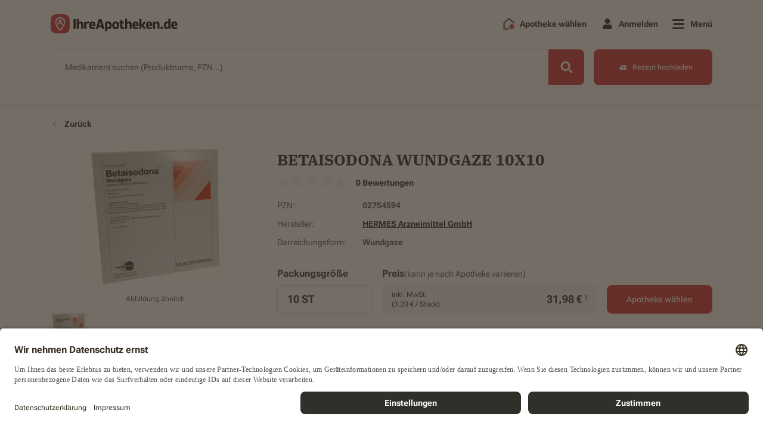

--- FILE ---
content_type: text/html; charset=UTF-8
request_url: https://ihreapotheken.de/produkt/betaisodona-wundgaze-10x10/02754594
body_size: 17055
content:
	
	<!DOCTYPE html>
<html lang="de" prefix="og: https://ogp.me/ns# fb: https://ogp.me/ns/fb#">
	<head>
		<meta charset="UTF-8">
		<meta name="viewport" content="width=device-width, initial-scale=1.0">
		<meta name="format-detection" content="telephone=no">
		<meta http-equiv="x-ua-compatible" content="IE=edge">
		<link rel="dns-prefetch" href="https://www.google-analytics.com">
		<link rel="dns-prefetch" href="https://maps.googleapis.com">
		<link rel="dns-prefetch" href="https://www.googletagmanager.com">
		<link rel="dns-prefetch" href="https://walker.p.elbwalkerapis.com">
		<link rel="dns-prefetch" href="https://static.hotjar.com">
		<link rel="dns-prefetch" href="https://script.hotjar.com">
		<link rel="dns-prefetch" href="https://project-file.p.elbwalkerapis.com">
		<link rel="dns-prefetch" href="https://connect.facebook.net">
		<link rel="dns-prefetch" href="https://bat.bing.com">
		<link rel="dns-prefetch" href="https://az416426.vo.msecnd.net">
		<link href="https://www.googletagmanager.com" rel="preconnect" crossorigin="anonymous">
		<link href="https://images.ihreapotheken.de" rel="preconnect" crossorigin="anonymous">
		<link href="https://img.ihreapotheken.de" rel="preconnect" crossorigin="anonymous">
		<link rel="preconnect" href="//app.usercentrics.eu">
		<link rel="preconnect" href="//api.usercentrics.eu">
		<link rel="preload" href="//app.usercentrics.eu/browser-ui/latest/loader.js" as="script">
		<link rel="preload" href="https://img.ihreapotheken.de/fonts/denwerk_fonts.css" as="style" onload="this.onload=null;this.rel='stylesheet'"> 
				<meta name="google-site-verification" content="B2hY_ZBqXeh6aNX3OMxNXDN0jYGrELCQE-QHVGLnMvU">
		<meta name="robots" content="index,follow">
				<meta property="og:title" content="BETAISODONA WUNDGAZE 10X10 | 10 ST | 31.98 € | Jetzt bestellen! ►">
<meta property="og:type" content="website">
<meta property="og:description" content="BETAISODONA WUNDGAZE 10X10 | 10 ST | ist ein Apothekenprodukt aus dem Bereich Verbandstoffe. Lieferung meist noch am selben Tag.">
<meta property="og:price" content="31.98">
<meta property="og:image" content="https://img.ihreapotheken.de/500/02754594.jpg">
<meta property="og:image:width" content="512">
<meta property="og:image:height" content="512">
<meta property="og:url" content="https://ihreapotheken.de/produkt/betaisodona-wundgaze-10x10/02754594">
<meta property="og:site_name" content="IhreApotheken.de">
<meta property="og:locale" content="de_DE">
<meta name="twitter:card" content="summary">
<meta name="twitter:site" content="@ihreapotheken">
<meta name="twitter:url" content="https://ihreapotheken.de/produkt/betaisodona-wundgaze-10x10/02754594">
<meta name="twitter:title" content="BETAISODONA WUNDGAZE 10X10 | 10 ST | 31.98 € | Jetzt bestellen! ►">
<meta name="twitter:description" content="BETAISODONA WUNDGAZE 10X10 | 10 ST | ist ein Apothekenprodukt aus dem Bereich Verbandstoffe. Lieferung meist noch am selben Tag.">
<meta name="twitter:image" content="https://img.ihreapotheken.de/500/02754594.jpg">
<meta property="fb:app_id" content="156923662622388">		<link rel="apple-touch-icon" sizes="120x120" href="https://img.ihreapotheken.de/fec/meta/apple-touch-icon-120x120.png">
<link rel="apple-touch-icon" sizes="76x76" href="https://img.ihreapotheken.de/fec/meta/apple-touch-icon-76x76.png">
<link rel="apple-touch-icon" sizes="57x57" href="https://img.ihreapotheken.de/fec/meta/apple-touch-icon-57x57.png">
<link rel="apple-touch-icon" sizes="60x60" href="https://img.ihreapotheken.de/fec/meta/apple-touch-icon-60x60.png">
<link rel="apple-touch-icon" sizes="72x72" href="https://img.ihreapotheken.de/fec/meta/apple-touch-icon-72x72.png">
<link rel="apple-touch-icon" sizes="114x114" href="https://img.ihreapotheken.de/fec/meta/apple-touch-icon-114x114.png">
<link rel="apple-touch-icon" sizes="144x144" href="https://img.ihreapotheken.de/fec/meta/apple-touch-icon-144x144.png">
<link rel="apple-touch-icon" sizes="152x152" href="https://img.ihreapotheken.de/fec/meta/apple-touch-icon-152x152.png">
<link rel="apple-touch-icon" sizes="180x180" href="https://img.ihreapotheken.de/fec/meta/apple-touch-icon-180x180.png">
<link rel="shortcut icon" type="image/png" sizes="196x196" href="https://img.ihreapotheken.de/fec/meta/favicon-196x196.png">
<link rel="shortcut icon" type="image/png" sizes="128x128" href="https://img.ihreapotheken.de/fec/meta/favicon-128x128.png">
<link rel="shortcut icon" type="image/png" sizes="96x96" href="https://img.ihreapotheken.de/fec/meta/favicon-96x96.png">
<link rel="shortcut icon" type="image/png" sizes="32x32" href="https://img.ihreapotheken.de/fec/meta/favicon-32x32.png">
<link rel="shortcut icon" type="image/png" sizes="16x16" href="https://img.ihreapotheken.de/fec/meta/favicon-16x16.png">
<link rel="manifest" crossorigin="use-credentials" href="https://ihreapotheken.de/manifest.json">
<link rel="apple-touch-icon" href="https://img.ihreapotheken.de/fec/meta/android-chrome-192x192.png">
<link rel="apple-touch-startup-image" href="https://img.ihreapotheken.de/fec/meta/android-chrome-192x192.png">
<meta name="apple-mobile-web-app-capable" content="yes">
<meta name="apple-mobile-web-app-status-bar-style" content="default">
<meta name="apple-mobile-web-app-title" content="IhreApotheken.de">
<meta name="mobile-web-app-capable" content="yes">
<meta name="msapplication-TileImage" content="https://img.ihreapotheken.de/fec/meta/mstile-310x310.png">
<meta name="msapplication-TileColor" content="#FFFFFF">
<meta name="theme-color" content="#FFFFFF">
<meta name="google-site-verification" content="R_ZRx3puBEh6NEHEtGWijHRXPuRFEWrob6qRCHdqX3o">
		        <link rel="canonical" href="https://ihreapotheken.de/produkt/betaisodona-wundgaze-10x10/02754594"/>
		<title>BETAISODONA WUNDGAZE 10X10 | 10 ST | 31.98 € | Jetzt bestellen! ►</title>
		<meta name="description" content="BETAISODONA WUNDGAZE 10X10 | 10 ST | ist ein Apothekenprodukt aus dem Bereich Verbandstoffe. Lieferung meist noch am selben Tag.">
		<meta name="version" content="###VERSION###">
				<script async class="elbwalker" data-project="AQ9CJEV" src="https://walker.p.elbwalkerapis.com/walker.js"></script>
						<script>
	window.dataLayer = window.dataLayer || [];
window.GA4EventsBeforeInit = [];
window.globals = {
selectedPharmacyID: "",
isMobile: /(android|bb\d+|meego).+mobile|avantgo|bada\/|blackberry|blazer|compal|elaine|fennec|hiptop|iemobile|ip(hone|od)|ipad|iris|kindle|Android|Silk|lge |maemo|midp|mmp|netfront|opera m(ob|in)i|palm( os)?|phone|p(ixi|re)\/|plucker|pocket|psp|series(4|6)0|symbian|treo|up\.(browser|link)|vodafone|wap|windows (ce|phone)|xda|xiino/i.test(navigator.userAgent) || /1207|6310|6590|3gso|4thp|50[1-6]i|770s|802s|a wa|abac|ac(er|oo|s\-)|ai(ko|rn)|al(av|ca|co)|amoi|an(ex|ny|yw)|aptu|ar(ch|go)|as(te|us)|attw|au(di|\-m|r |s )|avan|be(ck|ll|nq)|bi(lb|rd)|bl(ac|az)|br(e|v)w|bumb|bw\-(n|u)|c55\/|capi|ccwa|cdm\-|cell|chtm|cldc|cmd\-|co(mp|nd)|craw|da(it|ll|ng)|dbte|dc\-s|devi|dica|dmob|do(c|p)o|ds(12|\-d)|el(49|ai)|em(l2|ul)|er(ic|k0)|esl8|ez([4-7]0|os|wa|ze)|fetc|fly(\-|_)|g1 u|g560|gene|gf\-5|g\-mo|go(\.w|od)|gr(ad|un)|haie|hcit|hd\-(m|p|t)|hei\-|hi(pt|ta)|hp( i|ip)|hs\-c|ht(c(\-| |_|a|g|p|s|t)|tp)|hu(aw|tc)|i\-(20|go|ma)|i230|iac( |\-|\/)|ibro|idea|ig01|ikom|im1k|inno|ipaq|iris|ja(t|v)a|jbro|jemu|jigs|kddi|keji|kgt( |\/)|klon|kpt |kwc\-|kyo(c|k)|le(no|xi)|lg( g|\/(k|l|u)|50|54|\-[a-w])|libw|lynx|m1\-w|m3ga|m50\/|ma(te|ui|xo)|mc(01|21|ca)|m\-cr|me(rc|ri)|mi(o8|oa|ts)|mmef|mo(01|02|bi|de|do|t(\-| |o|v)|zz)|mt(50|p1|v )|mwbp|mywa|n10[0-2]|n20[2-3]|n30(0|2)|n50(0|2|5)|n7(0(0|1)|10)|ne((c|m)\-|on|tf|wf|wg|wt)|nok(6|i)|nzph|o2im|op(ti|wv)|oran|owg1|p800|pan(a|d|t)|pdxg|pg(13|\-([1-8]|c))|phil|pire|pl(ay|uc)|pn\-2|po(ck|rt|se)|prox|psio|pt\-g|qa\-a|qc(07|12|21|32|60|\-[2-7]|i\-)|qtek|r380|r600|raks|rim9|ro(ve|zo)|s55\/|sa(ge|ma|mm|ms|ny|va)|sc(01|h\-|oo|p\-)|sdk\/|se(c(\-|0|1)|47|mc|nd|ri)|sgh\-|shar|sie(\-|m)|sk\-0|sl(45|id)|sm(al|ar|b3|it|t5)|so(ft|ny)|sp(01|h\-|v\-|v )|sy(01|mb)|t2(18|50)|t6(00|10|18)|ta(gt|lk)|tcl\-|tdg\-|tel(i|m)|tim\-|t\-mo|to(pl|sh)|ts(70|m\-|m3|m5)|tx\-9|up(\.b|g1|si)|utst|v400|v750|veri|vi(rg|te)|vk(40|5[0-3]|\-v)|vm40|voda|vulc|vx(52|53|60|61|70|80|81|83|85|98)|w3c(\-| )|webc|whit|wi(g |nc|nw)|wmlb|wonu|x700|yas\-|your|zeto|zte\-/i.test(navigator.userAgent.substr(0, 4)),
isTablet: /(ipad|tablet|(android(?!.*mobile))|(windows(?!.*phone)(.*touch))|kindle|playbook|silk|(puffin(?!.*(IP|AP|WP))))/.test(navigator.userAgent.toLowerCase()) || navigator.userAgent.match(/Mac/) && navigator.maxTouchPoints && navigator.maxTouchPoints > 2,
isIOS: (/iPad|iPhone|iPod/.test(navigator.platform) || (navigator.platform === 'MacIntel' && navigator.maxTouchPoints > 1)) && !window.MSStream || (/\b(iPad|iPhone|iPod)\b/.test(navigator.userAgent) && /WebKit/.test(navigator.userAgent) && !/Edge/.test(navigator.userAgent) && !window.MSStream),
pharmacySlug: "",
afterLoadFunctions: [],
translations: [],
isLandscape: false,
slidersAutoplayList: [],
pharmacy:null,
keys: {
CHECKOUT_API_KEY: 'b462793e326bdf3e83628de61e00fa3e11411ecf47eb203807234c508697dae9',
MICROSERVICE_API_BASE: 'https://api.ia.de',
RECAPTCHA_KEY: '6LcCcZcUAAAAAGYZzGBINd6j778raJDeecYudeO6',
FEC_V1_SENTRY_DSN: 'https://js.sentry-cdn.com/14a86df429122de9dc29eb15a6fe2098.min.js'

}
};
if (navigator.userAgent.indexOf("Windows") && window.innerWidth >= 1366) {
window.globals.isTablet = false;
}
</script>
		<script>
	window.globals.translations = {
x_products: "X Das Produkt",
is_already_in_the_shopping_cart: "ist bereits im Warenkorb",
has_been_added_to_your_cart: "wurde zu Ihrem Warenkorb hinzugefügt",
monday: "Montag",
tuesday: "Dienstag",
wednesday: "Mittwoch",
thursday: "Donnerstag",
friday: "Freitag",
saturday: "Samstag",
sunday: "Sonntag",
show_less: "Weniger anzeigen",
view_details: "Details anzeigen",
your_geographical_location: "Ihre geografische Lage",
no_data: "Keine Daten!",
distance: "Entfernung",
pharmacy: "apotheke",
select_pharmacy: "Apotheke auswählen",
offers_messenger_delivery: "Bietet Botenlieferung an",
closed_today: "Derzeit geschlossen!",
blocked_geolocation_service: "Sie haben den Ortungsdienst in Ihrem Browser blockiert!",
please_enter: "Bitte eingeben",
street: "Straße",
streetNumber: "Hausnummer",
place: "Ort",
choose_pharmacy: "Apotheke wählen",
add_another_recipe: "Weiteres Rezept hinzufügen",
drag_picture_here: "Bild hier rein ziehen",
upload_rezept: "Rezept hochladen",
we_are_sorry: "Es tut uns leid",
is_invalid_allowed_extensions_are: "ist ungültig, erlaubte Dateiformate sind",
error_please_contact_webmaster: "Es ist ein Fehler aufgetreten. Bitte kontaktieren Sie den Webmaster!",
products: "produkte",
product: "produkt",
search: "suche",
cart: "warenkorb",
maximum_amount: "Dieses Produkt können Sie nicht mehr als %x% mal in den Warenkorb legen.",
checkout: "bestellung",
show_all_results: "Alle Ergebnisse für XXXXX anzeigen",
address_is_not_valid: "Adresse ist nicht gültig",
fill: "Bitte füllen Sie die",
field: "Feld aus.",
you_have_successfully_sent_your_request: "Sie haben Ihre Anfrage erfolgreich gesendet. Vielen Dank.",
passwords_do_not_match: "Die Passwörter stimmen nicht überein.",
new_passwords_do_not_match: "Neue Passwörter stimmen nicht überein.",
this_email_is_already_in_use: "Diese E-Mail-Adresse wird bereits verwendet.",
do_you_really_want_to_delete_this_address: "Möchten Sie diese Adresse wirklich löschen?",
cannot_delete_account: "Konto löschen nicht möglich",
delete_account_message_1: "Ihr Konto kann derzeit nicht gelöscht werden, da sich noch offene Vorbestellungen darin befinden. Sie können Ihr Konto nach der Bestellabwicklung löschen.",
permanently_delete_account: "Konto endgültig löschen?",
delete_account_message_2: "Möchten Sie Ihr Konto bei IhreApotheken.de wirklich endgültig löschen? Wenn Sie “Konto löschen” auswählen, erhalten Sie eine E-Mail mit einem Bestätigungslink.",
delete: "löschen",
useraccount: "useraccount",
an_error_occured_while_deleting_the_user_account: "Beim Löschen des Benutzerkontos ist ein Fehler aufgetreten",
there_are_no_products_in_your_shopping_cart: "Sie haben momentan keine Produkte in Ihrem Warenkorb.",
open: "öffnen,",
closed: "Geschlossen",
password_strength_weak: "Passwort ist schwach",
password_strength_good: "Passwort ist gut",
password_strength_strong: "Passwort ist stark",
password_length_error: "Das Passwort muss mindestens 8 Zeichen lang sein.",
to: "bis",
password_difficulty_error: "Das Passwort muss mindestens 8 Zeichen lang sein und 1 Großbuchstaben, 1 Kleinbuchstaben und 1 Zahl enthalten",
before_you_can_add_product_to_the_shopping_cart: "Bevor Sie ein Produkt in den Warenkorb legen können, müssen Sie Ihre Apotheke ausgewählt haben",
unknown_email_address: "Unbekannte E-Mail-Adresse",
free_delivery: "Kostenfreie Lieferung",
free: "Kostenfrei",
recipe_succesfully_added: "Ihr Rezept wurde erfolgreich zum Warenkorb hinzugefügt.",
product_succesfully_added: "Ihr Produkt wurde erfolgreich zum Warenkorb hinzugefügt.",
and: "und",
please_login_with_your_access_data_or_order_as_guest: "Bitte melden Sie sich mit Ihren Zugangsdaten an oder bestellen Sie als Gast.",
from: "von",
apofinder_no_results: "Die Suche nach der %SEARCHTERM% ergab keine Treffer",
new_update_found: "NEUES Update gefunden!",
back_to_homepage: "Zurück zur Startseite",
cant_be_blank: "darf nicht leer sein.",
registration_accept_terms: "Bitte akzeptieren Sie unsere Nutzungsbedingungen und Datenschutzhinweise",
registration_invalid_email: "Dies ist keine gültige E-Mail-Adresse. Bitte prüfen Sie Ihre Eingabe.",
logout_message: "Sie haben sich erfolgreich abgemeldet.",
update_failed: "Update fehlgeschlagen!",
error: "Fehler",
this_prescription_has_already_been_added_to_your_cart: "Dieses Rezept wurde Ihrem Warenkorb bereits hinzugefügt",
close: "schließen",
this_product_is_not_available: "Dieses Produkt ##### ist nicht verfügbar in deiner Apotheke.",
this_products_arent_available: "Die folgenden Produkte mit der PZN: ##### sind aktuell nicht in Ihrer Apotheke verfügbar.",
file_is_to_big_error: "Die Datei ###### übersteigt die zulässige Größe von 4 MB. Bitte reduzieren Sie die Dateigröße oder laden Sie eine andere Datei hoch.",
sort_by2: "Sortieren",
telephone_validation_too_long: "Die maximale Zeichenanzahl wurde überschritten. Bitte geben Sie eine Rufnummer mit max. 20 Zeichen ein.",
telephone_validation_too_short: "Die Telefonnummer ist zu kurz. Bitte kontrollieren Sie Ihre Eingabe.",
telephone_validation_invalid_phone: "Bitte kontrollieren Sie Ihre Eingabe. Es sind nur Nummern erlaubt.",
price_has_changed: "Der aktuelle Preis wird Ihnen in Warenkorb angezeigt.",
price_has_changed_title: "Ihr Warenkorb hat sich geändert.",
price_of_product_has_changed: "Der Preis eines Produkts hat sich geändert.",
search_medications: "Medikament suchen",
wrong_plz: "wrong_plz",
leading_letter: "Bitte geben Sie zuerst die Hausnummer und dann den Buchstaben ein.",
missing_integer: "Die Hausnummer muss aus mindestens einer Zahl bestehen.",
no_pharmacy_was_found_message: "Es wurde keine Apotheke gefunden mit den gesuchten Kriterien. Bitte versuchen Sie es in einer anderen Region.",
package_size: "Packungsgröße",
productname: "Produktname",
please_enter2: "Bitte geben Sie eine",
place2: "oder einen Ort ein.",
added_to_the_cart: "Zum Warenkorb hinzugefügt",
add_to_cart_ffp2_title: "Ihr Nachweis wurde erfolgreich dem Warenkorb hinzugefügt.",
note_text: "Wichtiger Hinweis für das Apotheken-Team: Sollten Sie einen Nachweis eines Risikofaktors erhalten, handelt es sich dabei um die Vorbestellung von kostenlosen FFP2-Masken eines Risikogruppen-Angehörigen.",
only_4_prescriptions_allowed_message: "Es können maximal 4 Rezepte pro Bestellung übertragen werden. Für weitere Rezepte müssen Sie eine weitere Bestellung ausführen.",
geolocation_service_error_message: "Die Ortung war nicht möglich. Bitte geben Sie einen Ort oder PLZ ein.",
products_shown: "gezeigten Produkten",
left: "übrig",
pickup: "Abholung",
messenger_service: "Botendienst",
selected_format: "Das gewählte Dateiformat",
format_invalid: "ist leider ungültig.",
correct_format: "Bitte wählen Sie für den Upload Ihres Rezepts eines der folgenden Dateiformate aus: .jpg, .jpeg, .png, .pdf",
only_numbers: "Es sind nur Zahlen erlaubt",
no_address_message: "no_address_message",
hello: "Hallo",
themenshops: "themenuebersicht",
markenshops: "markenuebersicht",
no_information: "Keine Angabe"
};
</script>

								  <link rel="stylesheet" href="/build/style-pages-product-detail.min.css?f688152c0ab5f0103c26">
	</head>
	<body
		class="">
		<!-- Notifications -->
		<div id="Notifications" class="notifications"></div>
				
		<header  class="has-search" >
			<div class="container">   
	
	
	
	

<!-- Navigation -->
<div class="navigation-wrapper" id="NavigationWrapper">
	<nav class="navigation" id="Navigation">
		<a href="/" class="navigation-brand">
			<img src="https://img.ihreapotheken.de/fec/logos/iade-brand-new.svg?force_format=svg" class="desktop-logo img-fluid" alt="IhreApotheken.de logo" id="nav-logo" height="32" />
		</a>
		<ul class="navigation-list ">
							<li>
					<a href="/apofinder" class="nav-link">
						<img src="https://img.ihreapotheken.de/fec/icons/add-pharmacy-regular-full-color.svg?force_format=svg" alt="pharmacy" width="20" />
						<span class="label">Apotheke wählen</span>
					</a>
				</li>
									<li class="">
									<!-- Login Popup -->
					<div class="navigation-popup navigation-popup-centered" id="LoginPopup">
						<button type="button" class="navigation-popup-close" id="LoginPopupCloseToggle" name="Close" aria-label="Close popup">
							<span aria-hidden="true"></span>
  						<span aria-hidden="true"></span>
						</button>
						<div class="navigation-popup-content">
							<div class='title'>Willkommen, </div><div class='subtitle'>bitte <b>melden</b> Sie sich hier <b>an</b>.</div>
							<div id="HeaderLoginNotificationsContainer" class="d-none loginNotificationsContainer"></div>
							<form id="HeaderLoginForm">
								<div class="input-field validation-field mb-20">
									<input type="text" id="HeaderLoginUsername" name="[email]" value="" autocomplete="username" placeholder="E-Mail-Adresse"/>
									<label for="HeaderLoginUsername" class="field-label">
										E-Mail-Adresse
									</label>
									<div class="messages"></div>
								</div>
								<div class="input-field password-field validation-field mb-20">
									<input type="password" id="HeaderLoginPassword" name="[password]" autocomplete="current-password" placeholder="Passwort"/>
									<label for="HeaderLoginPassword" class="field-label">
										Passwort
									</label>
									<span class="show-password">
										<i class="fad fa-eye"></i>
										<i class="fad fa-eye-slash"></i>
									</span>
									<div class="messages"></div>
								</div>
								<div class="row align-items-center">
									<div class="col">
										<div class="checkbox-field mb-24" id="HeaderLoginRememberMeContainer">
											<label for="HeaderLoginRememberMe">
												<input type="checkbox" id="HeaderLoginRememberMe" name="_remember_me" value="on"/>
												<span class="checkmark"></span>
												<span>An mich erinnern</span>
											</label>
										</div>
									</div>
									<div class="col d-md-none">
										<div class="password-recovery">
											<a href="/resetting/request">
												Passwort vergessen?
											</a>
										</div>
									</div>
								</div>
								<button type="button" id="HeaderLoginBtn" class="btn btn-primary btn-block">
									Anmelden
								</button>
							</form>
							<div class="action d-none d-md-block">
								<a href="/resetting/request">
									Passwort vergessen?
								</a>
							</div>
							<div class="action d-md-none">
								Neu bei IhreApotheken.de?
								<a href="/register">Jetzt registrieren.</a>
							</div>
						</div>
						<div class="navigation-popup-additional d-none d-md-block">
							Neu bei IhreApotheken.de?
							<a href="/register">Jetzt registrieren</a>
						</div>
					</div>
					<div class="nav-link nav-popup-link dialog-trigger" id="LoginPopupShowToggle">
						<i class="fas fa-user fa-fw fa-lg"></i>
						<span class="label">
							Anmelden
						</span>
						<div class="navigation-popup-before" id="LoginPopupAddOn"></div>
					</div>
							</li>
			<li class="">
				<div class="nav-link nav-popup-link dialog-trigger" id="MenuShowToggle">
					<div class="hamburger">
						<span></span>
						<span></span>
						<span></span>
					</div>
					<span class="label">
						Menü
					</span>
				</div>
			</li>
		</ul>
	</nav>
	<div class="menu " id="Menu">
		<div class="menu-close" id="MenuCloseToggle">
			<span></span>
			<span></span>
		</div>
		<div class="container">
			<div class="row">
				<div class="col-md-3">
					<span class="menu-title">Beliebte Funktionen</span>
					<ul class="menu-list popular-functions">
						<li>
							<a href="/apofinder">
								<span class="icon apofinder-icon">
									<i class="fad fa-map-marked-alt fa-fw"></i>
								</span>
								<span class="label">
																			Apotheke auswählen
																	</span>
							</a>
						</li>
													<li>
								<a href="/produkte">
									<span class="icon shop-page-icon">
										<i class="fad fa-prescription-bottle-alt fa-fw"></i>
									</span>
									<span class="label">
										Alle Produkte
									</span>
								</a>
							</li>
												<li>
							<a href="/faq">
								<span class="icon faq-icon">
									<img src="https://img.ihreapotheken.de/fec/icons/faq-solid-black.svg?force_format=svg" loading="lazy" alt="Ihreapotheken.de" width="28" >
								</span>
								<span class="label">
									Häufige Fragen
								</span>
							</a>
						</li>
					</ul>
				</div>
				<div class="col-md-3">
					<span class="menu-title">Meine Apotheke</span>
					<ul class="menu-list">
						<li>
							<a href="/themenuebersicht">Themenwelten</a>
						</li>
						<li>
							<a href="/markenuebersicht">Empfohlene Marken</a>
						</li>
																	</ul>
				</div>
				<div class="col-md-3">
					<span class="menu-title">Mein Konto</span>
					<ul class="menu-list">
																			<li class="anon-item">
								<a href="/login">Login</a>
							</li>
							<li class="anon-item">
								<a href="/register">Registrieren</a>
							</li>
							<li class="user-item">
								<a href="/epaper" id="EpaperMenuItem">
									my life E-Paper
								</a>
							</li>
											</ul>
				</div>
				<div class="col-md-3">
					<span class="menu-title">IhreApotheken.de</span>
					<ul class="menu-list last">
						<li>
							<a href="/karriere">Jobs &amp; Karriere</a>
						</li>
						<li>
							<a href="/ueber-uns">Über uns</a>
						</li>
						<li>
							<a href="/themenuebersicht/lokaleapotheke">Ihre Vorteile</a>
						</li>
						<li>
							<a href="/kontakt">Kontakt</a>
						</li>
						<li>
							<a href="/datenschutz">Datenschutzbestimmungen</a>
						</li>
						<li>
							<a href="/impressum">Impressum</a>
						</li>
						<li>
							<a href="/barrierefreiheitserklarung">Barrierefreiheitserklärung</a>
						</li>
					</ul>
				</div>
			</div>
		</div>
	</div>
			<div class="quick-search" id="QuickSearch">
			<form id="QuickSearchForm">
				<div class="input-group-field">
					<div class="input-field">
						<input type="text" id="QuickSearchProductsInput" name="search" autocomplete="off" required placeholder="Medikament suchen">
						<label for="QuickSearchProductsInput" class="field-label">
							<span class="d-md-none">Medikament suchen...</span>
							<span class="d-none d-md-block">Medikament suchen (Produktname, PZN...)</span>
						</label>
						<div class="messages"></div>
					</div>
					<button type="button" class="btn-barcode-scanner" id="BarcodeScannerButtonQuickSearch">
						<i class="fas fa-barcode-alt"></i>
						<span>SCAN</span>
					</button>
					<button type="button" class="btn btn-search btn-action" aria-label="Search">
						<i class="fas fa-search fa-fw" aria-hidden="true"></i>
					</button>
					<div class="loading d-none"></div>
					<span class="delete-tag d-none">&times;</span>
					<div class="products-autocomplete-results d-none">
						<ul class="results-list"></ul>
					</div>
				</div>
			</form>
			<a class="btn btn-prescriptions-upload "  href="/themenuebersicht/rezepte-upload" >
				<span class="icon"></span>
				<span class="d-none d-md-inline-block">Rezept hochladen</span>
				<span class="d-inline-block d-md-none">Rezept</span>
			</a>
		</div>
	</div>
				</div>
											</header>

			<main>
								
				  <div id="barcodeScannedNotification" class="alert alert-success register-alert d-none">
    <div class="icon">
      <i class="fad fa-check-circle fa-fw" style="--fa-primary-color: #ffffff; --fa-secondary-color: #248232; --fa-secondary-opacity: 1;"></i>
    </div>
    <p>Barcode erfolgreich gescannt</p>
  </div>
  <input type="hidden" value="product" id="PageTypeValue">
  <section class="section-default"
           id="Product"
           data-name="BETAISODONA WUNDGAZE 10X10"
           data-pzn="02754594"
           data-price="31.98"
           data-productimagelink="https://img.ihreapotheken.de/500/02754594.jpg"
           data-manufacturer="HERMES Arzneimittel GmbH"
           data-volume="10 ST"
           data-type="Wundgaze"           data-category="Verbandstoffe"
           data-product-type="otc"
           data-coupon="">
    <div class="container">
      <div class="product-detail">
        <div class="row">
          <div class="col-12">
            <a href="javascript:history.back()" class="go-back-link">
              <i class="fal fa-chevron-left fa-fw"></i>
              <span>Zurück</span>
            </a>
          </div>
        </div>
        <div class="row">
          <div class="col-lg-4">
            <div class="product-detail__photos">
	<div class="photo">
				<figure data-src="https://img.ihreapotheken.de/500/02754594.jpg?width=300">
      <picture>
        <source media="(min-width: 1200px)" srcset="https://img.ihreapotheken.de/500/02754594.jpg?width=300">
        <source media="(min-width: 992px)" srcset="https://img.ihreapotheken.de/500/02754594.jpg?width=290">
        <source media="(min-width: 768px)" srcset="https://img.ihreapotheken.de/500/02754594.jpg?width=219">
        <source media="(min-width: 576px)" srcset="https://img.ihreapotheken.de/500/02754594.jpg?width=120">
        <source media="(min-width: 0px)" srcset="https://img.ihreapotheken.de/500/02754594.jpg?width=120">
        <img src="https://img.ihreapotheken.de/500/02754594.jpg?width=300" alt="BETAISODONA WUNDGAZE 10X10" class="product-img" />
      </picture>
		</figure>
    <span class="note">
      Abbildung ähnlich
    </span>
	</div>

	<div class="media-container desktop">
		<div class="media-wrapper active" data-src="https://img.ihreapotheken.de/500/02754594.jpg" data-type="photo">
			<img src="https://img.ihreapotheken.de/500/02754594.jpg?width=60" alt="BETAISODONA WUNDGAZE 10X10" />
		</div>

			</div>

	    <div class="categories">
      <ul>
                  <li>
            <a href="/produkte?kategorie=verbandstoffe-123">Verbandstoffe</a>
          </li>
              </ul>
    </div>
  </div>
          </div>
          <div class="col-lg-8">
            <div class="product-detail__information  product-detail__information--desktop ">
    <h1 class="title">
        BETAISODONA WUNDGAZE 10X10
    </h1>
            <div id="ProductReviewAverageRating"></div>
                    <ul class="information-list">
        <li>
        <span class="label">
            PZN:
        </span>
        02754594
        </li>
        <li>
        <span class="label">
            Hersteller:
        </span>
        <a href="/produkte?manufacturer=11780">
            HERMES Arzneimittel GmbH
        </a>
        </li>
                        <li>
        <span class="label">
            Darreichungsform:
        </span>
        Wundgaze
        </li>
            </ul>
    </div>            <div class="product-detail__add-to-cart">
		<div class="calculation-and-action">
		<div class="variations">
			<label for="package_size" class="title">
				Packungsgröße
			</label>
			<div class="dropdown single-dropdown" id="ProductVariationsDropdown">
				<button class="btn btn-dropdown" type="button" data-toggle="dropdown" id="package_size" aria-haspopup="true" aria-expanded="false">
					<span class="label">
						10 ST
					</span>
					<span class="icons">
						<i class="far fa-chevron-down fa-fw"></i>
					</span>
				</button>
				<div class="dropdown-menu">
											<a class="dropdown-item " href="#">
															<div class="dosage">
									10 ST
								</div>
																						<div class="price">
																			<div class="base-price">
											inkl. MwSt.
																							(3,20
												 &euro; / Stück)
																					</div>
																											</div>
								<div class="total ">
																			31,98
										€
										<sup>
											1
										</sup>
																	</div>
													</a>
									</div>
			</div>
		</div>
				<div class="pricing">
			<div class="title ">
				Preis
									<span class="additional-info">(kann je nach Apotheke variieren)</span>
							</div>
												<div class="price-details">
													<div class="price">
								<div class="base-price">
									inkl. MwSt.
																			<span>
											(3,20
											 &euro; / Stück)
										</span>
																	</div>
							</div>
							<div class="current-price">
																<div class="total ">
									31,98
									€
									<sup>
										1
									</sup>
								</div>
							</div>
											</div>
												</div>
					<div class="action">
					    <a href="javascript:void(false)" data-pzn="02754594" class="btn btn-primary apofinder-button">
			Apotheke wählen
		</a>
				</div>
			</div>
	<div class="alert alert-warning max-amount-alert">
		<i class="fad fa-exclamation-triangle fa-fw" style="--fa-primary-color: #8e6c00; --fa-secondary-color: #8e6c00;"></i>
		Dieses Produkt befindet sich bereits in Ihrem Warenkorb. Die maximale Bestellmenge für dieses Produkt wurde daher aus arzneimittelrechtlichen Gründen erreicht.
	</div>
	<div class="action">
		<button id="ToTheCart" class="to-the-cart btn btn-primary d-none">Zum Warenkorb</button>
	</div>
	</div>
                      </div>
        </div>
      </div>
              

	
<div class="product-detail__additional-information">
			<div class="menu">
			<ul class="nav">
																	<li class="nav-item active" data-type="download">
						<a class="nav-link">
							<span class="icon">
								<img src="/build/images/icon-downloads.svg" alt="Icon for Downloads"/>
							</span>
							Downloads
						</a>
					</li>
													<li class="nav-item" data-type="product-review" id="NavItemProductReview">
						<a class="nav-link">
							<span class="icon">
								<img src="/build/images/product-review/star.svg" alt="Icon for Produktbewertungen"/>
							</span>
							Produktbewertungen
						</a>
					</li>
							</ul>
		</div>
		<div class="content">
													<div class="tab tab-downloads " data-type="download">
					<ul>
													<li>
								<a href="https://ihreapotheken.gebrauchs.info/02754594" download="Beipackzettel">
									<i class="fas fa-cloud-download"></i>
									Beipackzettel
								</a>
							</li>
											</ul>
				</div>
										<div class="tab tab-product-review  d-none" data-type="product-review" id="TabProductReview">
					<div id="ProductReview"></div>
				</div>
					</div>
	</div>
	<div class="product-detail__pflichtangaben" id="pflichtangaben">
		<h2>Details &amp; Pflichtangaben</h2>
		<div class="tab tab-details" data-type="details" id="TabDetails">
			<div class="row">
				<div class="col-md-4">
					<ul class="nav" id="DetailsTab" role="tablist">
													<li role="presentation">
								<a id="RequiredFieldsTab" data-toggle="tab" href="#RequiredFields" role="tab" tab-index="0" aria-controls="RequiredFields" aria-selected="false">
									<h3>Pflichtangaben</h3>
									<i class="fal fa-chevron-right"></i>
								</a>
							</li>
																			<li role="presentation">
								<a id="ApplicationAreasTab" data-toggle="tab" href="#ApplicationAreas" role="tab" tab-index="0" aria-controls="ApplicationAreas" aria-selected="false">
									<h3>Anwendungsgebiete</h3>
									<i class="fal fa-chevron-right"></i>
								</a>
							</li>
																			<li role="presentation">
								<a id="ProductDetailsTab" data-toggle="tab" href="#ProductDetails" role="tab" tab-index="0" aria-controls="ProductDetails" aria-selected="false">
									<h3>Details</h3>
									<i class="fal fa-chevron-right"></i>
								</a>
							</li>
																			<li role="presentation">
								<a id="UsageInstructionsTab" data-toggle="tab" href="#UsageInstructions" role="tab" tab-index="0" aria-controls="UsageInstructions" aria-selected="false">
									<h3>Anwendungshinweise</h3>
									<i class="fal fa-chevron-right"></i>
								</a>
							</li>
																			<li role="presentation">
								<a id="OperationModeTab" data-toggle="tab" href="#OperationMode" role="tab" tab-index="0" aria-controls="OperationMode" aria-selected="false">
									<h3>Wirkungsweise</h3>
									<i class="fal fa-chevron-right"></i>
								</a>
							</li>
																			<li role="presentation">
								<a id="ContraIndicationsTab" data-toggle="tab" href="#ContraIndications" role="tab" tab-index="0" aria-controls="ContraIndications" aria-selected="false">
									<h3>Gegenanzeigen</h3>
									<i class="fal fa-chevron-right"></i>
								</a>
							</li>
																			<li role="presentation">
								<a id="SideEffectsTab" data-toggle="tab" href="#SideEffects" role="tab" tab-index="0" aria-controls="SideEffects" aria-selected="false">
									<h3>Nebenwirkungen</h3>
									<i class="fal fa-chevron-right"></i>
								</a>
							</li>
																			<li role="presentation">
								<a id="ImportantInstructionsTab" data-toggle="tab" href="#ImportantInstructions" role="tab" tab-index="0" aria-controls="ImportantInstructions" aria-selected="false">
									<h3>Wichtige Hinweise</h3>
									<i class="fal fa-chevron-right"></i>
								</a>
							</li>
																			<li role="presentation">
								<a id="IngredientsTab" data-toggle="tab" href="#Ingredients" role="tab" tab-index="0" aria-controls="Ingredients" aria-selected="false">
									<h3>Inhaltsstoffe</h3>
									<i class="fal fa-chevron-right"></i>
								</a>
							</li>
											</ul>
				</div>
				<div class="col-md-8">
					<div id="DetailsTabContent">
													<div class="tab-pane show active" id="RequiredFields" role="tabpanel" aria-labelledby="RequiredFieldsTab">
								<div class="description">
									<div class="item">
										<h3>BETAISODONA WUNDGAZE 10X10</h3>
									</div>
																																														<div class="item">
											<strong>Zu Risiken und Nebenwirkungen lesen Sie die Packungsbeilage und fragen Sie Ihre Ärztin, Ihren Arzt oder in Ihrer Apotheke.</strong>
										</div>
																																			</div>
							</div>
																			<div class="tab-pane" id="ApplicationAreas" role="tabpanel" aria-labelledby="ApplicationAreasTab">
								<div class="description">
									<div class="item">
										<ul><li>Das Präparat ist ein keimtötendes Mittel (Antiseptikum) zur Anwendung auf Haut und Wunden.</li><li>Das Arzneimittel wird angewendet als keimtötender Verband zur:<ul><li>Vorbeugung von Hautinfektionen bei hoher Infektionswahrscheinlichkeit,</li><li>Behandlung von Hautinfektionen,</li><li>infektionshemmenden Behandlung von Schnitt- und Schürfwunden sowie anderen Verletzungen,</li><li>infektionshemmenden Behandlung bei Verbrennungen der Haut, Wundliegen, Druckgeschwüren und infizierten Unterschenkelgeschwüren (Dekubitus, Ulcus cruris).</li></ul></li></ul>
									</div>
								</div>
							</div>
																			<div class="tab-pane" id="ProductDetails" role="tabpanel" aria-labelledby="ProductDetailsTab">
								<div class="description">
									<div class="item">
										<strong>PZN</strong>:
										02754594
									</div>
									<div class="item">
										<strong>Anbieter</strong>:
										HERMES Arzneimittel GmbH
									</div>
									<div class="item">
										<strong>Packungsgröße</strong>:
										10 ST
									</div>
																		<div class="item">
										<strong>Monopräparat</strong>:
																					Nein
																			</div>
								</div>
							</div>
																			<div class="tab-pane" id="UsageInstructions" role="tabpanel" aria-labelledby="UsageInstructionsTab">
								<div class="description">
									<div class="item">
										<ul><li>Wenden Sie das Arzneimittel immer genau nach Anweisung an. Bitte fragen Sie bei Ihrem Arzt oder Apotheker nach, wenn Sie sich nicht ganz sicher sind.</li><li>Falls vom Arzt nicht anders verordnet, wird das Präparat üblicherweise wie folgt angewendet.<ul><li>Das Arzneimitel wird bei jedem Verbandwechsel aufgelegt. In der Anfangsphase bzw. bei stark infizierten Wunden kann die Wundgaze auch mehrmals täglich gewechselt werden.</li></ul></li><li>Die Braunfärbung der in dem Arneimittel enthaltenen Salbe ist eine Eigenschaft des Präparates und zeigt seine Wirksamkeit an. Eine zunehmende Entfärbung weist auf ein Nachlassen der Wirksamkeit des Präparates hin. Bei vollständiger Entfärbung ist keine Wirksamkeit mehr gegeben. Wenn Sie eine weitgehende Entfärbung der Salbe bemerken, sollten Sie eine neue Gaze auflegen.</li></ul><p> </p><ul><li>Dauer der Anwendung<ul><li>Die Anwendung des Arzneimittels sollte so lange fortgeführt werden, wie noch Anzeichen einer Entzündung bestehen. Sollten sich nach einer mehrtägigen (2 bis 5 Tage), regelmäßigen Anwendung des Präparates Ihre Beschwerden nicht gebessert haben, oder sollten nach Abschluss der Behandlung erneut Beschwerden auftreten, suchen Sie bitte Ihren Arzt auf.</li></ul></li></ul><p> </p><ul><li>Wenn Sie eine größere Menge angewendet haben, als Sie sollten<ul><li>siehe Kategorie &quot;Nebenwirkungen&quot;</li></ul></li></ul>
									</div>
								</div>
							</div>
																			<div class="tab-pane" id="OperationMode" role="tabpanel" aria-labelledby="OperationModeTab">
								<div class="description">
									<div class="item">
										<ul><li>Reißen Sie den Beutel wie angezeigt auf und entnehmen Sie die Gaze. Entfernen Sie die Schutzfolie und legen Sie die Wundgaze auf die erkrankte bzw. verletzte Hautpartie auf. Über die Wundgaze können Sie einen Verband anlegen.</li></ul>
									</div>
								</div>
							</div>
																			<div class="tab-pane" id="ContraIndications" role="tabpanel" aria-labelledby="ContraIndicationsTab">
								<div class="description">
									<div class="item">
										<ul><li>Das Arzneimittel darf nicht angewendet werden:<ul><li>bei einer Schilddrüsenüberfunktion (Hyperthyreose) oder einer anderen bestehenden (manifesten) Schilddrüsenerkrankung,</li><li>bei der sehr seltenen chronischen Hautentzündung Dermatitis herpetiformis Duhring,</li><li>während und bis zum Abschluss einer Strahlentherapie mit Jod (Radio-Iod-Therapie) oder wenn bei Ihnen eine solche Behandlung geplant ist,</li><li>wenn Sie überempfindlich (allergisch) gegen den Wirkstoff oder einen der sonstigen Bestandteile des Präparates sind.</li></ul></li></ul><br><ul><li>Fragen Sie vor der Anwendung von allen Arzneimitteln Ihren Arzt oder Apotheker um Rat.</li><li>Während der Schwangerschaft und Stillzeit ist das Arzneimittel nur auf ausdrückliche Anweisung des Arztes und äußerst beschränkt anzuwenden. In diesem Fall ist eine Kontrolle der Schilddrüsenfunktion beim Kind erforderlich.</li><li>Eine Aufnahme der in dem Präparat enthaltenen Salbe durch den Säugling über den Mund durch Kontakt mit der behandelten Körperstelle der stillenden Mutter muss vermieden werden.</li></ul>
									</div>
								</div>
							</div>
																			<div class="tab-pane" id="SideEffects" role="tabpanel" aria-labelledby="SideEffectsTab">
								<div class="description">
									<div class="item">
										<ul><li>Wie alle Arzneimittel kann das Präparat Nebenwirkungen haben, die aber nicht bei jedem auftreten müssen.</li><li>Bei der Bewertung von Nebenwirkungen werden folgende Häufigkeitsangaben zu Grunde gelegt:<ul><li>Sehr häufig: mehr als 1 von 10 Behandelten</li><li>Häufig: weniger als 1 von 10, aber mehr als 1 von 100 Behandelten</li><li>Gelegentlich: weniger als 1 von 100, aber mehr als 1 von 1.000 Behandelten</li><li>Selten: weniger als 1 von 1.000, aber mehr als 1 von 10.000 Behandelten</li><li>Sehr selten: weniger als 1 von 10.000 Behandelten, oder unbekannt</li></ul></li><li>Mögliche Nebenwirkungen<ul><li>Erkrankungen des Immunsystems/Erkrankungen der Haut<ul><li>Selten <ul><li>Überempfindlichkeitsreaktionen der Haut, z.B. kontaktallergische Reaktionen vom Spättyp, die sich in Form von Jucken, Rötung, Bläschen, Brennen o.ä. äußern können.</li></ul></li><li>Sehr selten <ul><li>Akute allergische Allgemeinreaktionen ggf. mit Blutdruckabfall und/oder Luftnot (anaphylaktische Reaktionen); akute Haut- oder Schleimhautschwellungen (Angioödem oder Quinckeödem).</li></ul></li></ul></li><li>Endokrine Erkrankungen<ul><li>Eine nennenswerte Iod-Aufnahme kann bei längerfristiger Anwendung des Präparates auf ausgedehnten Haut -, Wund- oder Verbrennungsflächen erfolgen.</li><li>Sehr selten <ul><li>Schilddrüsenüberfunktion (Iod-induzierte Hyperthyreose) ggf. mit Symptomen wie z.B. Pulsbeschleunigung oder innere Unruhe bei Patienten mit Schilddrüsenerkrankungen.</li></ul></li></ul></li><li>Stoffwechsel- und Ernährungsstörungen/Erkrankungen der Nieren und Harnwege<ul><li>Selten <ul><li>Nach Anwendung großer Mengen von Povidon-Iod-haltigen Arzneimitteln (z.B. bei der Verbrennungsbehandlung): Elektrolyt- und Serumosmolaritätsstörungen, Beeinträchtigung der Nierenfunktion, Übersäuerung des Blutes (metabolische Azidose).</li></ul></li></ul></li></ul></li><li>Wenn Sie Nebenwirkungen bemerken, wenden Sie sich an Ihren Arzt oder Apotheker. Dies gilt auch für Nebenwirkungen, die nicht angegeben sind.</li></ul><br><ul><li>Bei Anwendung des Präparates mit anderen Arzneimitteln<ul><li>Bitte informieren Sie Ihren Arzt oder Apotheker, wenn Sie andere Arzneimittel einnehmen/anwenden bzw. vor kurzem eingenommen/angewendet haben, auch wenn es sich um nicht verschreibungspflichtige Arzneimittel handelt.</li><li>Povidon-Iod kann mit Eiweiß und verschiedenen anderen organischen Substanzen wie z.B. Blut- und Eiterbestandteilen reagieren, wodurch seine Wirksamkeit beeinträchtigt werden kann.</li><li>Bei gleichzeitiger Anwendung des Präparates und enzymatischen Wundbehandlungsmitteln wird die Enzymkomponente durch das Iod oxidiert und dadurch die Wirkung beider Arzneimittel abgeschwächt.</li><li>Zu einer gegenseitigen Wirkungsabschwächung kommt es auch bei gleichzeitiger Anwendung des Arzneimittels mit Wasserstoffperoxid, Taurolidin sowie silberhaltigen Desinfektionsmitteln oder silberhaltigen Wundauflagen (Bildung von Silberiodid).</li><li>Das Präparat darf nicht gleichzeitig oder kurzfristig nachfolgend mit quecksilberhaltigen Desinfektionsmitteln angewendet werden, da sich unter Umständen aus Iod und Quecksilber ein Stoff bilden kann, der die Haut schädigt.</li><li>Das Arzneimittel nicht gleichzeitig mit oder unmittelbar nach Anwendung von Desinfektionsmitteln mit dem Wirkstoff Octenidin auf denselben oder benachbarten Stellen verwenden, da es dort anderenfalls zu vorübergehenden dunklen Verfärbungen kommen kann.</li><li>Wenn Sie mit Lithium-Präparaten behandelt werden, sollten Sie eine längerfristige und/oder großflächige Anwendung des Präparates vermeiden, da aufgenommenes Iod die durch Lithium mögliche Auslösung einer Schilddrüsenunterfunktion fördern kann.</li><li>Für Hinweise zur Verfärbung von Materialien siehe Kategorie &quot;Patientenhinweis&quot;.</li><li>Beeinflussung diagnostischer Untersuchungen oder einer Radio-Iod-Therapie<ul><li>Wegen der oxidierenden Wirkung des Wirkstoffs Povidon-Iod können unter der Behandlung mit dem Arzneimittel verschiedene Diagnostika falsch-positive Ergebnisse liefern (u.a. Toluidin und Guajakharz zur Hämoglobin- oder Glucosebestimmung im Stuhl oder Urin).</li><li>Durch Povidon-Iod kann die Iod-Aufnahme der Schilddrüse beeinflusst werden; dies kann unter der Behandlung mit dem Präparat zu Störungen von diagnostischen Untersuchungen der Schilddrüse (Schilddrüsenszintigraphie, PBI-Bestimmung, Radio-Iod-Diagnostik) führen und eine geplante Radio-Iod-Therapie unmöglich machen. Bis zur Aufnahme eines neuen Szintigramms sollte ein Abstand von mindestens 1 - 2 Wochen nach Absetzen der Behandlung mit dem Arzneimittel eingehalten werden.</li></ul></li></ul></li><li>Bei Anwendung des Arzneimittels zusammen mit Nahrungsmitteln und Getränken<ul><li>Nicht zutreffend.</li></ul></li></ul>
									</div>
								</div>
							</div>
																			<div class="tab-pane" id="ImportantInstructions" role="tabpanel" aria-labelledby="ImportantInstructionsTab">
								<div class="description">
									<div class="item"><ul><li>Besondere Vorsicht bei der Anwendung des Arzneimittels ist erforderlich<ul><li>Falls Sie an Schilddrüsenerkrankungen leiden oder bei Ihnen ein Kropf besteht, sollten Sie das Arzneimittel nur auf ausdrückliche Anweisung des Arztes über längere Zeit und großflächig anwenden (z.B. über 10% der Körperfläche und länger als 14 Tage).</li><li>Auch nach Beendigung der Therapie (bis zu 3 Monate) ist auf Frühsymptome einer möglichen Schilddrüsenüberfunktion zu achten und ggf. die Schilddrüsenfunktion zu überwachen.</li><li>Ältere Menschen<ul><li>Da ältere Menschen häufiger an Funktionsstörungen der Schilddrüse leiden, sollte bei älteren Menschen (&gt;/= 65 Jahren) eine großflächige und längerfristige Anwendung des Arzneimittels nur nach ausdrücklicher Anweisung des Arztes erfolgen. Gegebenenfalls ist die Schilddrüsenfunktion zu überwachen.</li></ul></li><li>Neugeborene und Säuglinge<ul><li>Bei Neugeborenen und Säuglingen bis zum Alter von 6 Monaten ist das Präparat nur auf ausdrückliche Anweisung des Arztes und äußerst beschränkt anzuwenden. Eine Kontrolle der Schilddrüsenfunktion ist notwendig.</li><li>Eine Aufnahme der in dem Präparat enthaltenen Salbe durch den Säugling beim Stillen muss vermieden werden.</li></ul></li><li>Hinweis<ul><li>Die in der Wundgaze enthaltene Salbe ist fettfrei und auswaschbar. Im Allgemeinen lässt sie sich aus Textilien und anderen Materialien mit warmem Wasser und Seife entfernen. In hartnäckigen Fällen helfen Ammoniak (Salmiakgeist) oder Fixiersalz (Natriumthiosulfat). Beides ist in Apotheken oder Drogerien erhältlich.</li></ul></li></ul></li></ul><p> </p><ul><li>Verkehrstüchtigkeit und das Bedienen von Maschinen<ul><li>Das Präparat hat keinen Einfluss auf die Verkehrstüchtigkeit und das Bedienen von Maschinen.</li></ul></li></ul><br></div>
								</div>
							</div>
																			<div class="tab-pane" id="Ingredients" role="tabpanel" aria-labelledby="IngredientsTab">
								<div class="description">
									<div class="item">
										<p><b>Wirkstoff</b></p><p><ul><li>Povidon iod 0.3 g</li><li>Iod 30 mg</li></ul></p> <p><b>Hilfsstoff</b></p><p><ul><li>Baumwolle  </li><li>Macrogol 400  </li><li>Macrogol 4000  </li><li>Macrogol 6000  </li><li>Wasser, gereinigt  </li></ul></p>
									</div>
								</div>
							</div>
											</div>
				</div>
			</div>
		</div>
	</div>
          </div>
  </section>

  
  
  
  			</main>

															
	



<footer class="redesign ">
		<div class="container">
		<div class="main-information">
			<div class="row">
								<div class=" col-lg-5 ">
					<div class="title">
						<div class="icon">
							<i class="fas fa-euro-sign fa-fw"></i>
						</div>
						<div class="label">
							Zahlarten
						</div>
					</div>
					<div class="payment">
													<img src="https://img.ihreapotheken.de/fec/logos/payment-providers.svg?force_format=svg" width="220"  loading="lazy" alt="IhreApotheken.de Paypal"/>
							<div class="information">
								Bitte beachten Sie, dass nicht jede Apotheke auf <a href='https://ihreapotheken.de/' class='exclude-external'>IhreApotheken.de</a> die Möglichkeit der Online-Zahlung zur Verfügung stellt. Die Bezahlung bei Abholung und die Bezahlung bei Botendienstlieferungen, sofern ein Botendienst in der von Ihnen ausgewählten Apotheke angeboten wird, ist immer möglich.
							</div>
											</div>
				</div>
				<div class=" col-lg-4 ">
					<div class="footer-delivery-mobile-app-container">
						<div class="delivery-wrapper">
							<div class="title">
								<div class="icon">
									<img src="https://img.ihreapotheken.de/fec/icons/truck-fast-solid-black.svg?force_format=svg" alt="Delivery" width="12"  style="width: auto"/>
								</div>
								<div class="label">
									Lieferarten
								</div>
							</div>
							<div class="delivery">
								<ul>
									<li>
										Abholung in der Apotheke
									</li>
																			<li>Botendienst</li>
																																					<li class="information">
											Nach Verfügbarkeit. Bitte beachten Sie, dass nicht alle Apotheken diesen Service anbieten.
										</li>
																	</ul>
							</div>
						</div>
						<div class="mobile-app-wrapper">
							<div class="title">
								<div class="icon">
									<img src="https://img.ihreapotheken.de/fec/icons/phone-regular-black.svg?force_format=svg" alt="phone" width="12"  style="width: auto"/>
								</div>
								<div class="label">
									Mobile App
								</div>
							</div>
							<div class="mobile-app">
								<a href="https://app.eu.adjust.com/1ghhvxjt?engagement_type=fallback_click&fallback=https%3A%2F%2Fihreapotheken.de%2Fthemenuebersicht%2Fe-rezept&redirect_macos=https%3A%2F%2Fihreapotheken.de%2Fthemenuebersicht%2Fe-rezept" class="app-store-button" target="_blank" aria-label="Jetzt im App Store herunterladen">
									<img src="https://img.ihreapotheken.de/fec/logos/app-store.svg?force_format=svg" alt="app store" width="110" />
								</a>
								<a href="https://app.eu.adjust.com/1ghhvxjt?engagement_type=fallback_click&fallback=https%3A%2F%2Fihreapotheken.de%2Fthemenuebersicht%2Fe-rezept&redirect_macos=https%3A%2F%2Fihreapotheken.de%2Fthemenuebersicht%2Fe-rezept" class="app-store-button" target="_blank" aria-label="Jetzt im Google Play Store herunterladen">
									<img src="https://img.ihreapotheken.de/fec/logos/google-play.svg?force_format=svg" alt="google play" width="110" />
								</a>
							</div>
						</div>
					</div>
				</div>
				<div class="col-lg-3">
					<div class="title">
						<div class="icon">
							<i class="fas fa-map-marker-alt fa-fw"></i>
						</div>
						<div class="label">
							IhreApotheken.de Informationen
						</div>
					</div>
					<div class="navigation">
						<ul>
							<li>
								<a href="/newsletter">
									Newsletter
								</a>
							</li>
							<li>
								<a href="/faq">
									FAQ
								</a>
							</li>
							<li>
								<a href="/kontakt">
									Kontakt
								</a>
							</li>
							<li>
								<a href="/nutzungsbedingungen">
									Nutzungsbedingungen
								</a>
							</li>
							<li>
								<a href="/datenschutz">
									Datenschutzbestimmungen
								</a>
							</li>
							<li>
								<a href="/impressum">
									Impressum
								</a>
							</li>
							<li>
								<a href="/ueber-uns">
									Über Uns
								</a>
							</li>
							<li>
								<a href="/karriere">
									Jobs &amp; Karriere
								</a>
							</li>
							<li class="d-none">
								<a id="CookieSettingsLink" href="javascript:void(false)">
									Cookie-Einstellungen
								</a>
							</li>
							<li>
								<a href="/barrierefreiheitserklarung">
									Barrierefreiheitserklärung
								</a>
							</li>
						</ul>
					</div>
				</div>
			</div>
		</div>
		<div class="other-information">
			<div class="row">
				<div class="col-lg-5">
					<div class="title">
						<div class="icon">
							<i class="fa fa-paper-plane fa-fw"></i>
						</div>
						<div class="label">
							Newsletter
						</div>
					</div>
					<div class="newsletter">
						<form class="newsletter-form" action="/newsletter" method="GET">
							<div class="input-group">
								<div class="form-group">
									<input type="email" name="email" class="form-control-classic newsletter-input" placeholder="E-Mail-Adresse" aria-label="E-Mail-Adresse">
								</div>
								<div class="input-group-action">
									<button type="submit" class="btn btn-action newsletter-button">
										<span>Anmelden</span>
									</button>
								</div>
							</div>
						</form>
					</div>
				</div>
				<div class="col-lg-4">
					<div class="title">
						<div class="icon">
							<i class="fas fa-hashtag fa-fw"></i>
						</div>
						<div class="label">
							Social Media
						</div>
					</div>
					<div class="socials">
						<ul>
							<li><a href="https://www.facebook.com/IhreApotheken.de" class="exclude-external" target="_blank" rel="noreferrer" aria-label="Besuchen Sie IhreApotheken auf Facebook"><img src="https://img.ihreapotheken.de/fec/logos/facebook.svg?force_format=svg" loading="lazy" alt="Facebook" width="24" /></a></li>
							<li><a href="https://www.instagram.com/ihreapotheken.de" class="exclude-external" target="_blank" rel="noreferrer" aria-label="Besuchen Sie IhreApotheken auf Instagram"><img src="https://img.ihreapotheken.de/fec/logos/instagram.svg?force_format=svg" loading="lazy" alt="Instagram" width="24" /></a></li>
						</ul>
					</div>
				</div>
				<div class="col-lg-3">
					<div class="title">
						<div class="icon">
							<img src="https://img.ihreapotheken.de/fec/icons/house-medical-solid-black.svg?force_format=svg" alt="house-medical" width="12"  style="width: auto"/>
						</div>
						<div class="label">
							Für Apotheken
						</div>
					</div>
					<div class="for-pharmacies">
												<span>Weitere Informationen zu IhreApotheke.de finden Sie auf der <a href="https://zukunftspakt-apotheke.de/" class="exclude-external" target="_blank" rel="noreferrer">Website des Zukunftspakt Apotheke</a>
						.</span>
					</div>
				</div>
			</div>
		</div>
		<div class="pricing-information" id="pricing-information">
				<ul class="price-list">
		<li>Unverbindliche Preisempfehlung des Herstellers (UVP). Bei zu Lasten der Krankenkasse abgegebenen Produkten: Apothekenerstattungspreis gemäß ifap Service-Institut für Ärzte und Apotheker GmbH, Stand 15.01.2026, d.h. Abrechnungspreis zulasten der gesetzlichen Krankenkassen nach § 129 Abs. 5 SGB V i.V.m. der Arzneimittelpreisverordnung, abzüglich eines Abschlags in Höhe von 5% zugunsten der Krankenkasse.</li>
		<li>Eigener Apothekenverkaufspreis.</li>
		<li>Höchstpreis im Januar der teilnehmenden Apotheken.</li>
		<li>Prozentuale Ersparnis gegenüber dem Streichpreis.</li>
		<li>Coupon-Einlösung nur bei teilnehmenden Apotheken und nur im Aktionszeitraum möglich. Nicht mit anderen Rabattaktionen kombinierbar. Keine Barauszahlung. Ein Coupon pro Einkauf einlösbar. Bei Tippfehlern oder Irrtümern keine Haftung.</li>
		<li>Nur mit ausgewählter Express-Apotheke.</li>
	</ul>
<ul class="delivery-list">
	<li>Botendienst vorbehaltlich des Angebots der Apotheke. Lieferzeitpunkt bei Botendienst abhängig von Produktverfügbarkeit und Botendienstkonditionen der Apotheke sowie vom Zeitpunkt der Bestellung. Abholung während der gewöhnlichen Öffnungszeiten Ihrer Apotheke vor Ort, vorbehaltlich Verfügbarkeit vom Hersteller.</li>
	<li>Betreiber des Portals und verantwortlich: IhreApotheken GmbH &amp; Co. KGaA, Amtsgericht Siegburg, HRB 16691</li>
	<li>Alle Preise inkl. MwSt. zzgl. eventueller Lieferkosten bei Botendienst, sofern von Ihrer Apotheke erhoben. Preisänderungen und Irrtum vorbehalten. Die Preise auf ihreapotheken.de können von den Preisen in gedruckten Werbemitteln (Kataloge, Anzeigen etc.) abweichen, und gelten nur bei Online-Bestellung unter ihreapotheken.de. Die Preise sind unterschiedlich in den stationären Partnerapotheken.</li>
	<li>Nur solange der Vorrat reicht.</li>
</ul>
		</div>
	</div>
</footer>
			
							<div>
    <input type="hidden" id="isUserLoggedIn" value="false">
    </div>
			
			<button id="ScrollToTop" aria-label="Scroll to top button">
				<i class="far fa-arrow-up" aria-hidden="true"></i>
			</button>

			  <script>
    window.common = {
      rating: '\u007B\u0022averageRating\u0022\u003A0,\u0022numberOfRatings\u0022\u003A0,\u0022comments\u0022\u003A\u005B\u005D,\u0022ratingBreakdown\u0022\u003A\u007B\u00221\u0022\u003A0,\u00222\u0022\u003A0,\u00223\u0022\u003A0,\u00224\u0022\u003A0,\u00225\u0022\u003A0\u007D\u007D',
      settings: {
        apiKey: 'b462793e326bdf3e83628de61e00fa3e11411ecf47eb203807234c508697dae9',
      }
    }
  </script>
  <script src="/build/script-pages-product-detail.min.js?dcd97740ddd66512669c" defer></script>
      <script src="/build/script-pages-product-detail-product-review.min.js?c6c718525886400df24c" defer></script>
    <script src="/build/script-pages-product-detail-product-review-average-rating.min.js?4a592e0d3337926348b2" defer></script>
  
			
			
			
					</body>
	</html>
